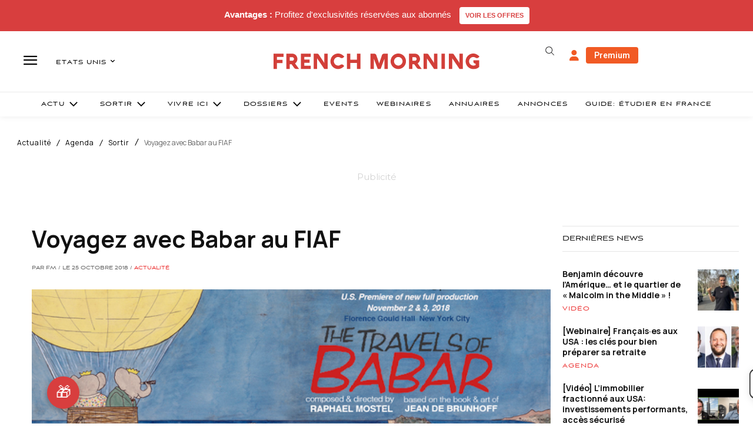

--- FILE ---
content_type: text/html; charset=utf-8
request_url: https://www.google.com/recaptcha/api2/aframe
body_size: -85
content:
<!DOCTYPE HTML><html><head><meta http-equiv="content-type" content="text/html; charset=UTF-8"></head><body><script nonce="wyGobD7mKsKjU1yHfMwlUQ">/** Anti-fraud and anti-abuse applications only. See google.com/recaptcha */ try{var clients={'sodar':'https://pagead2.googlesyndication.com/pagead/sodar?'};window.addEventListener("message",function(a){try{if(a.source===window.parent){var b=JSON.parse(a.data);var c=clients[b['id']];if(c){var d=document.createElement('img');d.src=c+b['params']+'&rc='+(localStorage.getItem("rc::a")?sessionStorage.getItem("rc::b"):"");window.document.body.appendChild(d);sessionStorage.setItem("rc::e",parseInt(sessionStorage.getItem("rc::e")||0)+1);localStorage.setItem("rc::h",'1769847252559');}}}catch(b){}});window.parent.postMessage("_grecaptcha_ready", "*");}catch(b){}</script></body></html>

--- FILE ---
content_type: text/plain; charset=UTF-8
request_url: https://maya-main-api-node.mayatravel.ai/socket.io/?EIO=4&transport=polling&t=PmJ7UGW&sid=U1zC0ydbMBRZ1N2zBHBX
body_size: -34
content:
42["user_joined_room",{"roomId":"a9c96269-5a0a-47d9-8980-2ea506f54ecc"}]

--- FILE ---
content_type: text/plain; charset=UTF-8
request_url: https://maya-main-api-node.mayatravel.ai/socket.io/?EIO=4&transport=polling&t=PmJ7Tvc
body_size: 12
content:
0{"sid":"U1zC0ydbMBRZ1N2zBHBX","upgrades":["websocket"],"pingInterval":25000,"pingTimeout":60000,"maxPayload":1000000}

--- FILE ---
content_type: text/plain; charset=UTF-8
request_url: https://maya-main-api-node.mayatravel.ai/socket.io/?EIO=4&transport=polling&t=PmJ7U8c&sid=U1zC0ydbMBRZ1N2zBHBX
body_size: -74
content:
40{"sid":"LLLfmt_-Sg0j_j1WBHBa"}